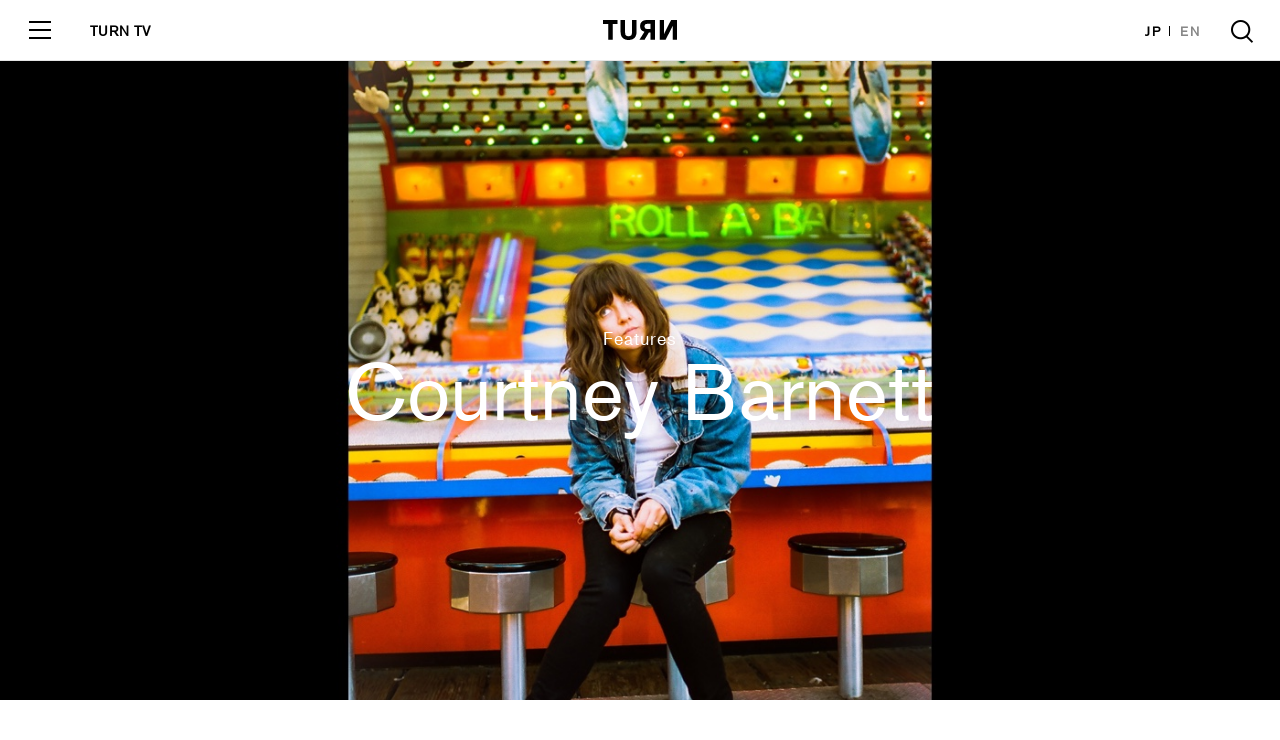

--- FILE ---
content_type: text/html; charset=UTF-8
request_url: http://turntokyo.com/features/features-courtney-barnett/
body_size: 12970
content:


<!doctype html>
<html>
<head>
<meta charset="UTF-8">
<meta name="viewport" content="width=device-width, initial-scale=1">
<title>オーセンティックなグッド・ソングでぶっとばせ！ブリーダーズのディール姉妹も参加したコートニー・バーネット3年ぶりの新作を超早聴き激報 | TURN</title>
<link rel="canonical" href="http://turntokyo.com/features/features-courtney-barnett/">
<link rel="icon" type="image/png" href="http://turntokyo.com/wp/wp-content/themes/TURN2019/img/favicon.ico" />
<meta name="keywords" content="" />
<meta property='og:locale' content='ja_JP'>
<meta property='fb:app_id' content='100238453927069'>
<meta property='og:site_name' content='TURN'>
<meta property="og:type" content="website"/>
<meta name="og:title" content="オーセンティックなグッド・ソングでぶっとばせ！ブリーダーズのディール姉妹も参加したコートニー・バーネット3年ぶりの新作を超早聴き激報 | TURN">
<meta name="twitter:card" content="summary_large_image" />
<meta name="twitter:site" content="@TURNTOKYO" />
<meta name="twitter:player" content="@TURNTOKYO" />
<meta name="twitter:title" content="オーセンティックなグッド・ソングでぶっとばせ！ブリーダーズのディール姉妹も参加したコートニー・バーネット3年ぶりの新作を超早聴き激報 | TURN">
<meta property="og:image" content="http://turntokyo.com/wp/wp-content/uploads/2018/04/CourtneyBarnett-06-Colour_Portrait-credit-Pooneh-Ghana-High-Res.jpg">
<meta name="twitter:image" content="http://turntokyo.com/wp/wp-content/uploads/2018/04/CourtneyBarnett-06-Colour_Portrait-credit-Pooneh-Ghana-High-Res.jpg">
<meta name="twitter:description" content="確かに時代の主流からはまるきり離れた音楽だろう。オルタナ女子なんてコピーはレトロの産物でしかないかもしれない。そして実際、そこには、どうしようもなくロック、どうしようもなくグッド・ソング、というあまり">
<meta name="og:description" content="確かに時代の主流からはまるきり離れた音楽だろう。オルタナ女子なんてコピーはレトロの産物でしかないかもしれない。そして実際、そこには、どうしようもなくロック、どうしようもなくグッド・ソング、というあまり">
<meta name="description" content="確かに時代の主流からはまるきり離れた音楽だろう。オルタナ女子なんてコピーはレトロの産物でしかないかもしれない。そして実際、そこには、どうしようもなくロック、どうしようもなくグッド・ソング、というあまり">
<!-- <link rel="stylesheet" href="http://turntokyo.com/wp/wp-content/themes/TURN2019/style.css?1570512072"> -->

<link rel="stylesheet" href="https://use.typekit.net/iza3laz.css"> 
<link rel="stylesheet" href="http://turntokyo.com/wp/wp-content/themes/TURN2019/assets/css/font-awesome.min.css">
<link rel="stylesheet" href="http://turntokyo.com/wp/wp-content/themes/TURN2019/assets/css/common.css?342234234">
<script src="https://ajax.googleapis.com/ajax/libs/jquery/3.0.0/jquery.min.js"></script>
<script type="text/javascript" src="http://turntokyo.com/wp/wp-content/themes/TURN2019/js/jquery.infinitescroll.min.js"></script><!--archive-taxonomy-searchのみ-->

<link rel='dns-prefetch' href='//s0.wp.com' />
<link rel='dns-prefetch' href='//s.w.org' />
<script type='text/javascript' src='http://turntokyo.com/wp/wp-includes/js/jquery/jquery.js?ver=1.12.4'></script>
<script type='text/javascript' src='http://turntokyo.com/wp/wp-includes/js/jquery/jquery-migrate.min.js?ver=1.4.1'></script>
<link rel='https://api.w.org/' href='http://turntokyo.com/wp-json/' />
<link rel="EditURI" type="application/rsd+xml" title="RSD" href="http://turntokyo.com/wp/xmlrpc.php?rsd" />
<link rel="wlwmanifest" type="application/wlwmanifest+xml" href="http://turntokyo.com/wp/wp-includes/wlwmanifest.xml" /> 
<meta name="generator" content="WordPress 4.9.26" />
<link rel="canonical" href="http://turntokyo.com/features/features-courtney-barnett/" />
<link rel="alternate" type="application/json+oembed" href="http://turntokyo.com/wp-json/oembed/1.0/embed?url=http%3A%2F%2Fturntokyo.com%2Ffeatures%2Ffeatures-courtney-barnett%2F" />
<link rel="alternate" type="text/xml+oembed" href="http://turntokyo.com/wp-json/oembed/1.0/embed?url=http%3A%2F%2Fturntokyo.com%2Ffeatures%2Ffeatures-courtney-barnett%2F&#038;format=xml" />
<script type="text/javascript">
	window._se_plugin_version = '8.1.9';
</script>

<link rel='dns-prefetch' href='//v0.wordpress.com'/>
<style type='text/css'>img#wpstats{display:none}</style><link rel="icon" href="http://turntokyo.com/wp/wp-content/uploads/2017/06/cropped-favicon-ok-2-300x300.png" sizes="32x32" />
<link rel="icon" href="http://turntokyo.com/wp/wp-content/uploads/2017/06/cropped-favicon-ok-2-300x300.png" sizes="192x192" />
<link rel="apple-touch-icon-precomposed" href="http://turntokyo.com/wp/wp-content/uploads/2017/06/cropped-favicon-ok-2-300x300.png" />
<meta name="msapplication-TileImage" content="http://turntokyo.com/wp/wp-content/uploads/2017/06/cropped-favicon-ok-2-300x300.png" />
<meta name="google-site-verification" content="rrcnZV3bcPgwsd3nq5WedMTwWsLfu6oS_pJiC-KNjRg" />
	<script async src="https://pagead2.googlesyndication.com/pagead/js/adsbygoogle.js?client=ca-pub-6138190203275442"
     crossorigin="anonymous"></script>
</head>
<body id="page" class="page">
<div id="loading"><div class="square-spin"><div></div></div></div>


<!-- /////////////////////////////////////////////////////////////////////////
   header
//////////////////////////////////////////////////////////////////////////////-->
<header id="header" class="block_header ">
  <div class="logo"><a href="http://turntokyo.com/"><svg xmlns="http://www.w3.org/2000/svg" viewBox="0 0 114.24 31.19"><g id="logo" data-name="logo"><g id="logo" data-name="logo"><path d="M8.11,30.67V6.05H0V0H22.4V6.05H15.14V30.67ZM87.69,0h6.48V13.56c0,3.3,0,6.35-.13,8.88h0c.69-1.51,1.72-4,3.26-7.08L105.15,0h9.09V30.67h-6.47V18.15c0-3.18,0-7.25.08-9.74h0c-.69,1.8-2.35,5.13-4.5,9.39L96.66,30.67h-9Zm-43,19.86a5.28,5.28,0,1,1-10.55,0h0V0h-7V18.27c0,3.86.81,6.61,2.4,8.71,2.06,2.75,5.41,4.21,9.91,4.21s7.85-1.46,9.91-4.21c1.59-2.1,2.4-4.85,2.4-8.71V0h-7Zm28.68-.26H70.72L64.24,30.67H56.35L64,18.4a9.3,9.3,0,0,1-6.78-9.35,8.65,8.65,0,0,1,3.48-7.16C62.86.39,65.39,0,69,0H80.32V30.67h-7ZM68.12,6a4,4,0,0,0,0,8h5.21V6Z"/></g></g></svg></a></div>
  <a href="#" class="toggle">
    <span class="l1"></span>
    <span class="l2"></span>
    <span class="l3"></span>
  </a>
  <div class="tv_link"><a href="/tv/">TURN TV</a></div>
  <ul class="lang">
    <li><a href="http://turntokyo.com/" class="active">JP</a></li>
    <li><a href="http://turntokyo.com/en/">EN</a></li>
  </ul>
  <a href="#" class="search"></a>
  <div class="inner">
    <ul class="menu">
        <li><a href="http://turntokyo.com/reviews/"><span class="in">Reviews</span></a></li>
        <li><a href="http://turntokyo.com/features/"><span class="in">Features</span></a></li>
        <li><a href="http://turntokyo.com/about/"><span class="in">About</span></a></li>
        <li><a href="http://turntokyo.com/staff/"><span class="in">Staff</span></a></li>
        <li><a href="http://turntokyo.com/contact/"><span class="in">Contact</span></a></li>
    </ul>
    <div class="tv_menu"><a href="/tv/"><img src="http://turntokyo.com/wp/wp-content/themes/TURN2019/assets/img/tv/logo.gif" alt="" /></a></div>
    <ul class="sns">
        <li><a href="https://www.facebook.com/turntokyodotcom/" target="_blank"><i class="fa fa-facebook"></i></a></li>
        <li><a href="https://twitter.com/TURNTOKYO/" target="_blank"><i class="fa fa-twitter"></i></a></li>
        <li><a href="https://www.instagram.com/turntokyo/" target="_blank"><i class="fa fa-instagram"></i></a></li>
    </ul>
    <a href="http://turntokyo.com/privacy-policy/" class="privacy">Privacy Policy</a>
  </div>
</header>
<div id="wrapper" class="wrapper">

<!-- /////////////////////////////////////////////////////////////////////////
   entry_visual
//////////////////////////////////////////////////////////////////////////////-->
<section id="entry_visual" class="block_entry_visual">
  <figure><span class="image" style="background: url(http://turntokyo.com/wp/wp-content/uploads/2018/04/CourtneyBarnett-06-Colour_Portrait-credit-Pooneh-Ghana-High-Res.jpg) no-repeat center center;background-size: cover;"></span></figure>
  <div class="textarea">
    <div class="category"><a class="textWhite hoverColor plainBold" href="http://turntokyo.com/features-ctg/features/">Features</a></div>
    <h1 class="title">
		<a class="textWhite hoverColor plainBold" href="http://turntokyo.com/artists/courtney-barnett/">Courtney Barnett</a>	</h1>
	<!-- <p>【デザインにない要素タイトル部分】
						Burn Up With An Authentic Good Song! Ultrafast Listening To The New Work Of Courtney Burnett For The First Time In 3 Years			</p> -->
  </div>
</section>

<!-- /////////////////////////////////////////////////////////////////////////
   entry
//////////////////////////////////////////////////////////////////////////////-->
<article id="entry" class="block_entry">
<a href="javascript:history.back();" class="back sp_only">Back</a>
<div class="entry_share">
  <div class="share_title">Share</div>
  <ul>
    <li><a href="https://www.facebook.com/sharer/sharer.php?u=http://turntokyo.com/features/features-courtney-barnett/" target="_blank" onClick="window.open(encodeURI(decodeURI(this.href)),'sharewindow','width=550, height=450, personalbar=0, toolbar=0, scrollbars=1, resizable=!'); return false;"><i class="fa fa-facebook"></i></a></li>
    <li><a href="http://twitter.com/share?url=http://turntokyo.com/features/features-courtney-barnett/&text=オーセンティックなグッド・ソングでぶっとばせ！ブリーダーズのディール姉妹も参加したコートニー・バーネット3年ぶりの新作を超早聴き激報&via=TURNTOKYO" target="_blank" onClick="window.open(encodeURI(decodeURI(this.href)),'sharewindow','width=550, height=450, personalbar=0, toolbar=0, scrollbars=1, resizable=!'); return false;"><i class="fa fa-twitter"></i></a></li>
  </ul>
</div><!--  end:share -->
<div class="inner">
	<div id="subTitleArea">
		<h3>
			オーセンティックなグッド・ソングでぶっとばせ！<br>ブリーダーズのディール姉妹も参加したコートニー・バーネット3年ぶりの新作を超早聴き激報		</h3>
		<!-- 					 		 -->
		
  <div class="meta">14 April 2018  |   By <span class="plainBold"><a href="http://turntokyo.com/writers/shino-okamura/">Shino Okamura</a></div>
	</div><!-- end:subTitleArea -->
	<!-- 記事 -->
	<div class="youtubeOther"><iframe width="560" height="315" src="https://www.youtube.com/embed/TISIPNpRuoY" frameborder="0" allow="autoplay; encrypted-media" allowfullscreen></iframe></div>

<p>確かに時代の主流からはまるきり離れた音楽だろう。オルタナ女子なんてコピーはレトロの産物でしかないかもしれない。そして実際、そこには、どうしようもなくロック、どうしようもなくグッド・ソング、というあまりにも無骨な一点にのみ支えられ、そこに絶対の信頼を寄せる一人のひたむきな姿があるのみだ。いや、ひたむきだけど、ときどき暴発して、たいていはアンビバレント。そんな愛すべき音楽家がオーストラリアはメルボルン生まれのコートニー・バーネットである……なんてもうとっくに世界中が知っていることを書いてみてしまった。失敬。<br /><br />

だが、まもなく到着するオリジナルとしては約3年ぶりとなるセカンド・アルバム『テル・ミー・ハウ・ユー・リアリー・フィール』は、グッド・ソングを伴った暴発的ロック一点豪華主義のようなそんな武器を、より丹念に研磨し、よりダイナミックに洗練させて核に向かっていったような作品だ。ここにはいい歌しかない。いや、いい歌ってなんだ？　青空の下でお日様を仰ぐような歌か？　相手を尊びおのれを省みる、宗教のごとき美徳のような歌のことか？　違う！　コートニーの歌は、相手にも自分にも感情的で…厳密には支離滅裂で、制御不能に陥ったむき出しの姿が曝け出されたものだ。でも、だからこそ、いい歌になる。彼女にとってのグッドソングはそうして自分を曝け出し、相手にも同等の覚悟を求めた末に産まれるものだ。自分と他者の関係を混濁させ、アンビバレントになればなるほどいい歌になっていく。<br /><br />

描こうとする目線がアンビバレントになればなるほど彼女の作品がグッド・ソングとして磨かれ垢抜けていくという事実は、しかしこれはもう、過去、ロック・ミュージックの長い歴史がそれまでに何度も証明していたりもする。コートニーが最も影響を受けたと自負し、アルバム『ホーセズ』再現ライヴを敢行もしているパティ・スミスしかり、ニルヴァーナのカート・コバーンしかり、もちろんある時期のボブ・ディランもそうだろう。しかしながら、作り手が、そして聴き手もまたそこに気づいた時、ロックはヘタに何かと合流することなく、ハイブリッドになることもなく、ただただ、ダイナミズムと強靭さだけを携えたまま洗練されていく。とてもしなやかなグッドソングとなって。<br /><br />

だが一方で、彼女は歴史学者、あるいは地域論者のような目線も持っている。ファースト・アルバム『サムタイムス・アイ・シット・アンド・シンク、サムタイムス・アイ・ジャスト・シット』（2015年）を発表する前後だっただろうか、ポール・ケリーのことをリスペクトしているという話を耳にして、なるほどと膝を叩いた覚えがある。それからほどなくして、その二人がアーチー・ローチの曲「Charcoal Lane」をカヴァーする音源を聴き、コートニー・バーネットというアーティストの奥行きを実感した。そう、ポール・ケリーはコートニーの大先輩にあたるオーストラリアのシンガー・ソングライターで、アーチー・ローチはオーストラリアの先住民、アボリジニの音楽家。そしてもちろんコートニー自身はメルボルンを拠点とする、今最も世界規模で人気を集めるアーティストである。つまり、オーストラリアの大衆音楽の歴史を大らかに見渡すような懐の深さが彼女にあることに気づいた時、この人は最初から“オルタナ女子”なんてレヴェルじゃない地平にいることがわかった。<br /><br />

けれど、彼女はそうしたオーストラリア・レペゼンにさえ縛られないまま世界へと飛び出し、自身のルーツに真摯で忠実で、でもアンビバレントな感情を抑えようもなく、ただただどうしようもなくダイナミックなグッド・ソングで逆境の時代を突破した。そして、今、彼女はオルタナティヴとかインディー・ロックなんてちっちゃな枠組みなんかじゃおさまらない、正統派のロックでしかないという超強力な土俵の上で堂々と立つ。今、彼女の作品の横に並ぶのは、パティ・スミスであり、シェリル・クロウであり、あるいはブルース・スプリングスティーンでありニール・ヤングであり、あるいはブラック・サバスかもしれない。<br /><br />

2016年、ファースト・アルバムのツアー終了後に曲作りに着手。そしてニュー・サウス・ウェールズ沿岸中央にあるザ・グローヴ・スタジオに入るも、ピアノ相手に作った曲は、気がついたら全ての楽器を一人で演奏しながら完成へと向かっていた。プロデューサーは前作同様バーク・リード。その後、いつもの仲間を迎えてレコーディングを行った。10年ぶりの新作『オール・ナーヴ』を発表したばかりのブリーダーズのケリーとキムによるディール姉妹が参加しているのは、その『オール・ナーヴ』にコートニーが客演していることへのお返しか。確かにアルバムの中の多くは、いわゆるオルタナティヴ・ロックとしてカウントされそうな荒けづりなギター・ロックだ。だが、どの曲も大きな目線で歌へと結実させようとする意志の強さがある。たとえ歌っていることが支離滅裂でも、たとえ「I&#8217;m Not Your Mother, I&#8217;m Not Your Bitch」のような曲で暴発しようとも、いや、そうしたプロセスをそのままカタチにするからこそ、彼女の歌はオーセンティックなロック・ミュージックとして完成されていく。だって、これがロックじゃん、と言わんばかりに。<br /><br />

多くの音楽メディアでその年のベスト・ディスクの１枚に選ばれ、グラミー賞最優秀新人賞にもノミネートされた2015年のファースト・アルバム『サムタイムス・アイ・シット・アンド・シンク、サムタイムス・アイ・ジャスト・シット』、カート・ヴァイルと発表した、あまりにラフなコラボ・アルバム『ロッタ・シー・ライス』に続くコートニー・バーネットのセカンド・アルバム『テル・ミー・ハウ・ユー・リアリー・フィール』は5月18日に全世界同時発売となる。（岡村詩野）</p>

<div class="youtubeOther"><iframe width="560" height="315" src="https://www.youtube.com/embed/HZZSYDhx0FI" frameborder="0" allow="autoplay; encrypted-media" allowfullscreen></iframe></div>




<p>&#x25fe;&#xfe0f;Courtney Barnett OFFICIAL SITE<br />
<a href ="https://courtneybarnett.com.au/" class="hoverColor" target="_blank">https://courtneybarnett.com.au/</a><br /><br />

&#x25fe;&#xfe0f;Traffic内アーティスト情報<br />
<a href ="http://trafficjpn.com/artists/courtney-barnett/" class="hoverColor" target="_blank">http://trafficjpn.com/artists/courtney-barnett/</a></p>


	<!--VOICEへの画像-->
				<!--ここまで-->
	
	
	<!--引用tweet　ここから-->
					<!--ここまで-->
	
		
	<p class="headWriter plainLight detailWriter">Text By <span class="plainBold">
		<a class="hoverColor" href="http://turntokyo.com/writers/shino-okamura/">Shino Okamura</a>	</span></p>
									
	<hr class="turnHr mb60">

<div class="artistInfo">
<div id="artistInfoImg">
<img src="http://ai132qgt0r.previewdomain.jp/wp/wp-content/uploads/2018/04/CB_small.png" alt="" width="480" height="479" class="alignnone size-full wp-image-2141" srcset="http://turntokyo.com/wp/wp-content/uploads/2018/04/CB_small.png 480w, http://turntokyo.com/wp/wp-content/uploads/2018/04/CB_small-300x300.png 300w" sizes="(max-width: 480px) 100vw, 480px" />		
</div>
<div id="artistInfoDetail">
<p class="infoArtist plainBold textBlack">Courtney Barnett</p>
<p class="infoTitle plainThin textBlack">Tell Me How You Really Feel</p>
<p class="infoOther textBlack plainLight">
RELEASE DATE : 2018.5.18 Release <br>
</p>
</div>
</div>
</div><!--  end:inner -->
</article>

<!-- /////////////////////////////////////////////////////////////////////////
    banner
//////////////////////////////////////////////////////////////////////////////-->
<section id="banner" class="block_banner">
    <!-- <figure><span class="image" style="background: url(http://turntokyo.com/wp/wp-content/themes/TURN2019/assets/img/top/banner_image01.jpg) no-repeat center center;background-size: cover;"></span></figure> -->
    <div class="textarea">
      <h2 class="title">Support TURN</h2>
      <p>日本から世界へ。より広い発信に向けて、<br class="sp_only">TURNにご支援をお願いします。</p>
      <div class="form">
      <div class="select_box">
        <div class="now">100</div>
        <ul name="pay">
          <li value="https://www.paypal.com/cgi-bin/webscr?cmd=_s-xclick&amp;hosted_button_id=DE2F4V2TPUTMG">100</li>
          <li value="https://www.paypal.com/cgi-bin/webscr?cmd=_s-xclick&amp;hosted_button_id=GNJGEU7ND9QKW">300</li>
          <li value="https://www.paypal.com/cgi-bin/webscr?cmd=_s-xclick&amp;hosted_button_id=LB4V7WCEQRDBW">500</li>
          <li value="https://www.paypal.com/cgi-bin/webscr?cmd=_s-xclick&amp;hosted_button_id=NJYU2DRN5LSBJ">1000</li>
        </ul>
      </div>
      <div class="btn"><a href="#" target="_blank" rel="noopener noreferrer">Contribute</a></div>
      </div>
      <a href="http://turntokyo.com/support/"><div class="more"><span>View More Option</span></div></a>
    </div>
</section>


<!-- /////////////////////////////////////////////////////////////////////////
   top_series
//////////////////////////////////////////////////////////////////////////////-->
<section id="top_series" class="block_three_column bg_w">
  <div class="inner">
    <h2 class="title">Related Features</h2>
    <div class="list">
<article class="column scrollview">
      <div class="in">
      <a href="http://turntokyo.com/features/looking-back-at-2025-movie/">
          <figure><span class="image" style="background: url(http://turntokyo.com/wp/wp-content/uploads/2026/01/Best-2025-movie-590x330.jpg) no-repeat center center;background-size: contain;"></span></figure>
      </a>
      <div class="category">
        <a href="/features-ctg/series/">Series</a>      </div>
      <div class="column_title">
        <a href="http://turntokyo.com/features/looking-back-at-2025-movie/">2025年のアメリカ映画を振り返る <br />──メインストリームで足掻く映画たち</a>
      </div>
              <p><a href="http://turntokyo.com/artists/%e3%80%80/">　</a></p>
            </div><!--  end:in -->
    </article><!--  end:column -->

<article class="column scrollview">
      <div class="in">
      <a href="http://turntokyo.com/features/ongakueiga-no-umi-10-2025-best-movie-kentaro-takahashi/">
          <figure><span class="image" style="background: url(http://turntokyo.com/wp/wp-content/uploads/2026/01/Homem_Com_H_n_01_02_02_19-R-590x330.jpg) no-repeat center center;background-size: contain;"></span></figure>
      </a>
      <div class="category">
        <a href="/features-ctg/series/">Series</a>      </div>
      <div class="column_title">
        <a href="http://turntokyo.com/features/ongakueiga-no-umi-10-2025-best-movie-kentaro-takahashi/">音楽映画の海　Vol.10<br>2025年 音楽映画ベスト作品を振り返る</a>
      </div>
              <p><a href="http://turntokyo.com/artists/2025-best-music-movies/">2025 Best Music Movies</a></p>
            </div><!--  end:in -->
    </article><!--  end:column -->

<article class="column scrollview">
      <div class="in">
      <a href="http://turntokyo.com/features/nosh-morfh-interview/">
          <figure><span class="image" style="background: url(http://turntokyo.com/wp/wp-content/uploads/2026/01/NoshTurnInterview-①-590x330.jpeg) no-repeat center center;background-size: contain;"></span></figure>
      </a>
      <div class="category">
        <a href="http://turntokyo.com/features-ctg/interviews/">Interviews</a>      </div>
      <div class="column_title">
        <a href="http://turntokyo.com/features/nosh-morfh-interview/">「サンプルの時点で勝負は決まっている」 <br />Fla$hBackSやKANDYTOWNとの共作でも知られるビートメイカー、Noshが初のEP『MORFH』を語る</a>
      </div>
              <p><a href="http://turntokyo.com/artists/nosh/">Nosh</a></p>
            </div><!--  end:in -->
    </article><!--  end:column -->

        <div class="btn sp_only"><a href="http://turntokyo.com/features/">More Series</a></div>
    </div><!--  end:list -->
  </div><!--  end:inner -->
</section>


<!-- /////////////////////////////////////////////////////////////////////////
   top_list
//////////////////////////////////////////////////////////////////////////////-->
<section id="top_list" class="block_list">
<div class="inner">
<div class="list">
 
  <!-- 記事 -->
  <article class="column scrollview">
      <div class="in">
      <a href="http://turntokyo.com/features/looking-back-at-2025-movie/">
          <figure><span class="image" style="background: url(http://turntokyo.com/wp/wp-content/uploads/2026/01/Best-2025-movie-590x330.jpg) no-repeat center center;background-size: contain;"></span></figure>
      </a>
      <div class="category">
        <a href="/features-ctg/series/">Series</a>      </div>
      <div class="column_title">
        <a href="http://turntokyo.com/features/looking-back-at-2025-movie/">2025年のアメリカ映画を振り返る <br />──メインストリームで足掻く映画たち</a>
      </div>
              <p><a href="http://turntokyo.com/artists/%e3%80%80/">　</a></p>
            </div><!--  end:in -->
    </article><!--  end:column -->
 
  <!-- 記事 -->
  <article class="column scrollview">
      <div class="in">
      <a href="http://turntokyo.com/features/ongakueiga-no-umi-10-2025-best-movie-kentaro-takahashi/">
          <figure><span class="image" style="background: url(http://turntokyo.com/wp/wp-content/uploads/2026/01/Homem_Com_H_n_01_02_02_19-R-590x330.jpg) no-repeat center center;background-size: contain;"></span></figure>
      </a>
      <div class="category">
        <a href="/features-ctg/series/">Series</a>      </div>
      <div class="column_title">
        <a href="http://turntokyo.com/features/ongakueiga-no-umi-10-2025-best-movie-kentaro-takahashi/">音楽映画の海　Vol.10<br>2025年 音楽映画ベスト作品を振り返る</a>
      </div>
              <p><a href="http://turntokyo.com/artists/2025-best-music-movies/">2025 Best Music Movies</a></p>
            </div><!--  end:in -->
    </article><!--  end:column -->
 
  <!-- 記事 -->
  <article class="column scrollview">
      <div class="in">
      <a href="http://turntokyo.com/reviews/circle-of-echoes/">
          <figure><span class="image" style="background: url(http://turntokyo.com/wp/wp-content/uploads/2026/01/1200x630bb-300x300.jpg) no-repeat center center;background-size: contain;"></span></figure>
      </a>
      <div class="category">
        <a href="/reviews/">Reviews</a>      </div>
      <div class="column_title">
        <a href="http://turntokyo.com/reviews/circle-of-echoes/">環響音</a>
      </div>
              <p>LOLOET</p>
            </div><!--  end:in -->
    </article><!--  end:column -->
 
  <!-- 記事 -->
  <article class="column scrollview">
      <div class="in">
      <a href="http://turntokyo.com/features/nosh-morfh-interview/">
          <figure><span class="image" style="background: url(http://turntokyo.com/wp/wp-content/uploads/2026/01/NoshTurnInterview-①-590x330.jpeg) no-repeat center center;background-size: contain;"></span></figure>
      </a>
      <div class="category">
        <a href="http://turntokyo.com/features-ctg/interviews/">Interviews</a>      </div>
      <div class="column_title">
        <a href="http://turntokyo.com/features/nosh-morfh-interview/">「サンプルの時点で勝負は決まっている」 <br />Fla$hBackSやKANDYTOWNとの共作でも知られるビートメイカー、Noshが初のEP『MORFH』を語る</a>
      </div>
              <p><a href="http://turntokyo.com/artists/nosh/">Nosh</a></p>
            </div><!--  end:in -->
    </article><!--  end:column -->
 
  <!-- 記事 -->
  <article class="column scrollview">
      <div class="in">
      <a href="http://turntokyo.com/features/serirs-bptf66/">
          <figure><span class="image" style="background: url(http://turntokyo.com/wp/wp-content/uploads/2026/01/a0830017561_10-590x330.jpg) no-repeat center center;background-size: contain;"></span></figure>
      </a>
      <div class="category">
        <a href="/features-ctg/series/">Series</a>      </div>
      <div class="column_title">
        <a href="http://turntokyo.com/features/serirs-bptf66/">【未来は懐かしい】<br>Vol.66<br>《Éthiopiques》の再始動後第一弾作として登場した、エチオピアの名歌手による待望の単独編集盤</a>
      </div>
              <p><a href="http://turntokyo.com/artists/muluken-mellesse/">Muluken Mellesse</a></p>
            </div><!--  end:in -->
    </article><!--  end:column -->
 
  <!-- 記事 -->
  <article class="column scrollview">
      <div class="in">
      <a href="http://turntokyo.com/reviews/doga-juana-molina/">
          <figure><span class="image" style="background: url(http://turntokyo.com/wp/wp-content/uploads/2025/12/a2057456417_16-300x300.jpg) no-repeat center center;background-size: contain;"></span></figure>
      </a>
      <div class="category">
        <a href="/reviews/">Reviews</a>      </div>
      <div class="column_title">
        <a href="http://turntokyo.com/reviews/doga-juana-molina/">DOGA</a>
      </div>
              <p>Juana Molina</p>
            </div><!--  end:in -->
    </article><!--  end:column -->
 
  <!-- 記事 -->
  <article class="column scrollview">
      <div class="in">
      <a href="http://turntokyo.com/features/serirs-bptf2025best/">
          <figure><span class="image" style="background: url(http://turntokyo.com/wp/wp-content/uploads/2025/12/3-3-590x330.jpg) no-repeat center center;background-size: contain;"></span></figure>
      </a>
      <div class="category">
        <a href="/features-ctg/series/">Series</a>      </div>
      <div class="column_title">
        <a href="http://turntokyo.com/features/serirs-bptf2025best/">【未来は懐かしい】特別編<br>柴崎祐二・選 2025年リイシュー・ベスト10</a>
      </div>
              <p><a href="http://turntokyo.com/artists/2025-best-reissue/">2025 Best Reissue</a></p>
            </div><!--  end:in -->
    </article><!--  end:column -->
 
  <!-- 記事 -->
  <article class="column scrollview">
      <div class="in">
      <a href="http://turntokyo.com/features/label-history-2/">
          <figure><span class="image" style="background: url(http://turntokyo.com/wp/wp-content/uploads/2025/12/IMG_3774-590x330.jpg) no-repeat center center;background-size: contain;"></span></figure>
      </a>
      <div class="category">
        <a href="/features-ctg/series/">Series</a>      </div>
      <div class="column_title">
        <a href="http://turntokyo.com/features/label-history-2/">「現代音楽」の先へ──《New Amsterdam Records》がつくる作曲家たちのエコシステム</a>
      </div>
              <p><a href="http://turntokyo.com/artists/new-amsterdam-records/">New Amsterdam Records</a></p>
            </div><!--  end:in -->
    </article><!--  end:column -->
 
  <!-- 記事 -->
  <article class="column scrollview">
      <div class="in">
      <a href="http://turntokyo.com/features/interview-miru-shinoda-pressure-field/">
          <figure><span class="image" style="background: url(http://turntokyo.com/wp/wp-content/uploads/2025/12/Miru20251-590x330.jpg) no-repeat center center;background-size: contain;"></span></figure>
      </a>
      <div class="category">
        <a href="http://turntokyo.com/features-ctg/interviews/">Interviews</a>      </div>
      <div class="column_title">
        <a href="http://turntokyo.com/features/interview-miru-shinoda-pressure-field/">サイン波が繋ぐ日本の電子音楽史と、音の快楽主義<br>篠田ミル 最新ソロ・アルバムを語る</a>
      </div>
              <p><a href="http://turntokyo.com/artists/%e7%af%a0%e7%94%b0%e3%83%9f%e3%83%ab/">篠田ミル</a></p>
            </div><!--  end:in -->
    </article><!--  end:column -->
 
  <!-- 記事 -->
  <article class="column scrollview">
      <div class="in">
      <a href="http://turntokyo.com/features/supercar-no-idenshi-discguide-1/">
          <figure><span class="image" style="background: url(http://turntokyo.com/wp/wp-content/uploads/2025/12/hitohira-1-590x330.jpg) no-repeat center center;background-size: contain;"></span></figure>
      </a>
      <div class="category">
        <a href="http://turntokyo.com/features-ctg/features/">Features</a>      </div>
      <div class="column_title">
        <a href="http://turntokyo.com/features/supercar-no-idenshi-discguide-1/">現行国内インディー／オルタナ ディスクガイド selected by 尾野泰幸【スーパーカーの遺伝子 番外編】</a>
      </div>
              <p><a href="http://turntokyo.com/artists/%e3%82%b9%e3%83%bc%e3%83%91%e3%83%bc%e3%82%ab%e3%83%bc%e3%81%ae%e9%81%ba%e4%bc%9d%e5%ad%90/">スーパーカーの遺伝子</a></p>
            </div><!--  end:in -->
    </article><!--  end:column -->
 
  <!-- 記事 -->
  <article class="column scrollview">
      <div class="in">
      <a href="http://turntokyo.com/features/parcels-loved/">
          <figure><span class="image" style="background: url(http://turntokyo.com/wp/wp-content/uploads/2025/12/Parcels_LOVED_Yougotmefeeling_PressPhoto_LoRes_ByDrewWheeler-1-2-590x330.jpg) no-repeat center center;background-size: contain;"></span></figure>
      </a>
      <div class="category">
        <a href="http://turntokyo.com/features-ctg/features/">Features</a>      </div>
      <div class="column_title">
        <a href="http://turntokyo.com/features/parcels-loved/">パーセルズ最新作『LOVED』<br>“オーストラリア×ディスコ”で聴き直す転換点</a>
      </div>
              <p><a href="http://turntokyo.com/artists/parcels/">Parcels</a></p>
            </div><!--  end:in -->
    </article><!--  end:column -->
 
  <!-- 記事 -->
  <article class="column scrollview">
      <div class="in">
      <a href="http://turntokyo.com/features/byora-jun-interview/">
          <figure><span class="image" style="background: url(http://turntokyo.com/wp/wp-content/uploads/2025/12/15Top-590x330.jpg) no-repeat center center;background-size: contain;"></span></figure>
      </a>
      <div class="category">
        <a href="http://turntokyo.com/features-ctg/interviews/">Interviews</a>      </div>
      <div class="column_title">
        <a href="http://turntokyo.com/features/byora-jun-interview/">「音楽っておもろいか、おもろくないか、そこが一番大事」 <br />自称ヌーヴェルヴァーグ・ラップ？ <br />BYORAが語るファースト・アルバム『jun!』</a>
      </div>
              <p><a href="http://turntokyo.com/artists/byora/">BYORA</a></p>
            </div><!--  end:in -->
    </article><!--  end:column -->
 
  <!-- 記事 -->
  <article class="column scrollview">
      <div class="in">
      <a href="http://turntokyo.com/features/interview-takuro-okada-konoma/">
          <figure><span class="image" style="background: url(http://turntokyo.com/wp/wp-content/uploads/2025/12/000001860018-590x330.jpg) no-repeat center center;background-size: contain;"></span></figure>
      </a>
      <div class="category">
        <a href="http://turntokyo.com/features-ctg/interviews/">Interviews</a>      </div>
      <div class="column_title">
        <a href="http://turntokyo.com/features/interview-takuro-okada-konoma/">「一見遠い距離にあるように思える文脈と文脈の間での七夕みたいな出会いを想像することから制作を始めた」<br>岡田拓郎、新作『Konoma』で得た過去と未来への気づき</a>
      </div>
              <p><a href="http://turntokyo.com/artists/%e5%b2%a1%e7%94%b0%e6%8b%93%e9%83%8e/">岡田拓郎</a></p>
            </div><!--  end:in -->
    </article><!--  end:column -->
 
  <!-- 記事 -->
  <article class="column scrollview">
      <div class="in">
      <a href="http://turntokyo.com/features/label-guide-el-records/">
          <figure><span class="image" style="background: url(http://turntokyo.com/wp/wp-content/uploads/2025/12/el_record-590x330.jpg) no-repeat center center;background-size: contain;"></span></figure>
      </a>
      <div class="category">
        <a href="/features-ctg/series/">Series</a>      </div>
      <div class="column_title">
        <a href="http://turntokyo.com/features/label-guide-el-records/">アラン・マッギーと日本のリスナーがいち早く反応した<br />──異端の存在《él Records》</a>
      </div>
              <p><a href="http://turntokyo.com/artists/el-records/">él Records</a></p>
            </div><!--  end:in -->
    </article><!--  end:column -->
 
  <!-- 記事 -->
  <article class="column scrollview">
      <div class="in">
      <a href="http://turntokyo.com/features/interview-michinori-toyota-sexy/">
          <figure><span class="image" style="background: url(http://turntokyo.com/wp/wp-content/uploads/2025/12/B0012892-590x330.jpg) no-repeat center center;background-size: contain;"></span></figure>
      </a>
      <div class="category">
        <a href="http://turntokyo.com/features-ctg/interviews/">Interviews</a>      </div>
      <div class="column_title">
        <a href="http://turntokyo.com/features/interview-michinori-toyota-sexy/">「大阪の片隅で、ぼんやり世界を眺めてるって感じですね」<br>ニュー・アルバム『sexy』発売記念<br>豊田道倫 ロング・インタヴュー</a>
      </div>
              <p><a href="http://turntokyo.com/artists/%e8%b1%8a%e7%94%b0%e9%81%93%e5%80%ab/">豊田道倫</a></p>
            </div><!--  end:in -->
    </article><!--  end:column -->
 
  <!-- 記事 -->
  <article class="column scrollview">
      <div class="in">
      <a href="http://turntokyo.com/features/the-30-best-albums-of-2025/">
          <figure><span class="image" style="background: url(http://turntokyo.com/wp/wp-content/uploads/2025/12/turn_bestalbums2022_banner-590x330.png) no-repeat center center;background-size: contain;"></span></figure>
      </a>
      <div class="category">
        <a href="http://turntokyo.com/features-ctg/features/">Features</a>      </div>
      <div class="column_title">
        <a href="http://turntokyo.com/features/the-30-best-albums-of-2025/">THE 30 BEST ALBUMS OF 2025 <br />2025年ベスト・アルバム</a>
      </div>
              <p><a href="http://turntokyo.com/artists/%e3%80%80/">　</a></p>
            </div><!--  end:in -->
    </article><!--  end:column -->
 
  <!-- 記事 -->
  <article class="column scrollview">
      <div class="in">
      <a href="http://turntokyo.com/features/phylipe-nunes-araujo-interview/">
          <figure><span class="image" style="background: url(http://turntokyo.com/wp/wp-content/uploads/2025/11/11-Phylipe-1-by-Virginia-Guimarães-590x330.jpg) no-repeat center center;background-size: contain;"></span></figure>
      </a>
      <div class="category">
        <a href="http://turntokyo.com/features-ctg/interviews/">Interviews</a>      </div>
      <div class="column_title">
        <a href="http://turntokyo.com/features/phylipe-nunes-araujo-interview/">ボサノヴァの美学と“ノルデスチ”の伝統を融合する異才 <br />フィリップ・ヌネス・アラウージョが語る <br />自身の音楽と、ブルーノ・ベルリらとの絆</a>
      </div>
              <p><a href="http://turntokyo.com/artists/phylipe-nunes-araujo/">Phylipe Nunes Araujo</a></p>
            </div><!--  end:in -->
    </article><!--  end:column -->
 
  <!-- 記事 -->
  <article class="column scrollview">
      <div class="in">
      <a href="http://turntokyo.com/reviews/sam-prekop-open-close/">
          <figure><span class="image" style="background: url(http://turntokyo.com/wp/wp-content/uploads/2025/12/612kJopG1qL._AC_SL1500_-300x300.jpg) no-repeat center center;background-size: contain;"></span></figure>
      </a>
      <div class="category">
        <a href="/reviews/">Reviews</a>      </div>
      <div class="column_title">
        <a href="http://turntokyo.com/reviews/sam-prekop-open-close/">Open Close</a>
      </div>
              <p>Sam Prekop</p>
            </div><!--  end:in -->
    </article><!--  end:column -->
 
  <!-- 記事 -->
  <article class="column scrollview">
      <div class="in">
      <a href="http://turntokyo.com/reviews/iconoclasts/">
          <figure><span class="image" style="background: url(http://turntokyo.com/wp/wp-content/uploads/2025/11/a1200576438_10-300x300.jpg) no-repeat center center;background-size: contain;"></span></figure>
      </a>
      <div class="category">
        <a href="/reviews/">Reviews</a>      </div>
      <div class="column_title">
        <a href="http://turntokyo.com/reviews/iconoclasts/">ICONOCLASTS</a>
      </div>
              <p>Anna von Hausswolff</p>
            </div><!--  end:in -->
    </article><!--  end:column -->
 
  <!-- 記事 -->
  <article class="column scrollview">
      <div class="in">
      <a href="http://turntokyo.com/features/black-country-new-road-2025-vol3/">
          <figure><span class="image" style="background: url(http://turntokyo.com/wp/wp-content/uploads/2025/11/スクリーンショット-2025-11-28-23.04.07-590x330.png) no-repeat center center;background-size: contain;"></span></figure>
      </a>
      <div class="category">
        <a href="http://turntokyo.com/features-ctg/features/">Features</a>      </div>
      <div class="column_title">
        <a href="http://turntokyo.com/features/black-country-new-road-2025-vol3/">TURNスタッフ／ライター陣が選ぶ <br />「私の好きなブラック・カントリー・ニュー・ロードこの1曲」</a>
      </div>
              <p><a href="http://turntokyo.com/artists/black-country-new-road/">Black Country, New Road</a></p>
            </div><!--  end:in -->
    </article><!--  end:column -->
<div class="pager" style="opacity:0;">
<span aria-current='page' class='page-numbers current'>1</span>
<a class='page-numbers' href='http://turntokyo.com/features/features-courtney-barnett/page/2/'>2</a>
<a class='page-numbers' href='http://turntokyo.com/features/features-courtney-barnett/page/3/'>3</a>
<span class="page-numbers dots">&hellip;</span>
<a class='page-numbers' href='http://turntokyo.com/features/features-courtney-barnett/page/85/'>85</a>
<a class="next page-numbers" href="http://turntokyo.com/features/features-courtney-barnett/page/2/">次へ &raquo;</a></div><!--  end:pager -->
</div><!--  end:list -->
</div><!--  end:inner -->
</section>        

</div><!--  END:wrapper -->


<div id="search">
	<svg id="searchClose" xmlns="http://www.w3.org/2000/svg" viewBox="0 0 36.13 36.13"><defs><style>.cls-100{fill:#231815;}</style></defs><title>close_b</title><g><g><rect class="cls-100" x="-5.4" y="16.1" width="47" height="4" transform="translate(-7.5 18.1) rotate(-45)"/><rect class="cls-100" x="16.03" y="-5.47" width="4" height="47" transform="translate(-7.47 18.03) rotate(-45)"/></g></g></svg>
	<form role="search" id='searchForm' method='get'  action="http://turntokyo.com" data-js='navSearch' autocomplete="off" >
		<fieldset>
			<input id="s" type="text"  name="s" class="s" placeholder="Search" required='required'/>
						<input type="hidden" value="reviews" name="post_type[0]" id="post_type">
			<input type="hidden" value="features" name="post_type[1]" id="post_type">
			<input type="hidden" value="jp" name="lang">
						<input id='search-submit' type='submit' value='Submit Search' />
	</fieldset>
	</form>
</div>

<script>
(function(i,s,o,g,r,a,m){i['GoogleAnalyticsObject']=r;i[r]=i[r]||function(){
(i[r].q=i[r].q||[]).push(arguments)},i[r].l=1*new Date();a=s.createElement(o),
m=s.getElementsByTagName(o)[0];a.async=1;a.src=g;m.parentNode.insertBefore(a,m)
})(window,document,'script','https://www.google-analytics.com/analytics.js','ga');
ga('create', 'UA-100563402-1', 'auto');
ga('send', 'pageview');
</script>


<script src="http://turntokyo.com/wp/wp-content/themes/TURN2019/assets/js/jquery-3.1.1.min.js"></script>
<script src="http://turntokyo.com/wp/wp-content/themes/TURN2019/assets/js/jquery.libs.js" charset="utf-8"></script>
<script src="http://turntokyo.com/wp/wp-content/themes/TURN2019/assets/js/jquery.infinitescroll.min.js"></script>
<script src="http://turntokyo.com/wp/wp-content/themes/TURN2019/assets/js/common.js?update" charset="utf-8"></script>
</body>
</html><script type='text/javascript' src='https://stats.wp.com/e-202604.js' async='async' defer='defer'></script>
<script type='text/javascript'>
	_stq = window._stq || [];
	_stq.push([ 'view', {v:'ext',j:'1:5.8.4',blog:'131228546',post:'2138',tz:'9',srv:'turntokyo.com'} ]);
	_stq.push([ 'clickTrackerInit', '131228546', '2138' ]);
</script>


--- FILE ---
content_type: text/html; charset=utf-8
request_url: https://www.google.com/recaptcha/api2/aframe
body_size: 268
content:
<!DOCTYPE HTML><html><head><meta http-equiv="content-type" content="text/html; charset=UTF-8"></head><body><script nonce="fUwTQyGkV_zIDJeMdu9utQ">/** Anti-fraud and anti-abuse applications only. See google.com/recaptcha */ try{var clients={'sodar':'https://pagead2.googlesyndication.com/pagead/sodar?'};window.addEventListener("message",function(a){try{if(a.source===window.parent){var b=JSON.parse(a.data);var c=clients[b['id']];if(c){var d=document.createElement('img');d.src=c+b['params']+'&rc='+(localStorage.getItem("rc::a")?sessionStorage.getItem("rc::b"):"");window.document.body.appendChild(d);sessionStorage.setItem("rc::e",parseInt(sessionStorage.getItem("rc::e")||0)+1);localStorage.setItem("rc::h",'1769347870716');}}}catch(b){}});window.parent.postMessage("_grecaptcha_ready", "*");}catch(b){}</script></body></html>